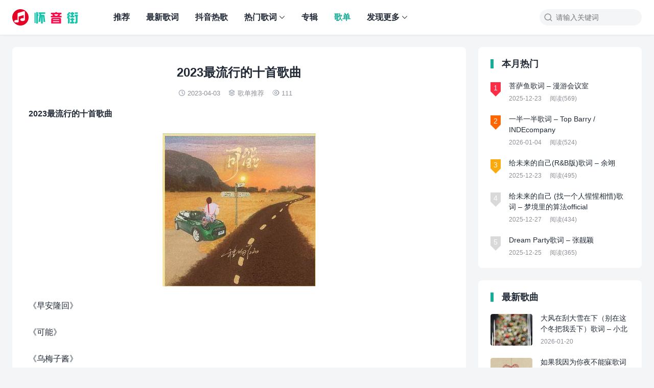

--- FILE ---
content_type: text/html; charset=UTF-8
request_url: https://www.huaiyinjie.com/playlist/468.html
body_size: 8668
content:
<!DOCTYPE html>
<html>
<head>
<meta charset="UTF-8">
<meta http-equiv="X-UA-Compatible" content="IE=edge">
<meta http-equiv="cache-control" content="no-siteapp">
<meta name="viewport" content="width=device-width, initial-scale=1.0, user-scalable=0, minimum-scale=1.0, maximum-scale=1.0">
<link rel="shortcut icon" href="https://www.huaiyinjie.com/wp-content/themes/yia/assets/img/favicon.ico">
<link rel="apple-touch-icon" sizes="114x114" href="https://www.huaiyinjie.com/wp-content/themes/yia/assets/img/favicon.png" />
<title>2023最流行的十首歌曲 - 怀音街</title>
<meta name='robots' content='max-image-preview:large' />
<link rel="alternate" title="oEmbed (JSON)" type="application/json+oembed" href="https://www.huaiyinjie.com/wp-json/oembed/1.0/embed?url=https%3A%2F%2Fwww.huaiyinjie.com%2Fplaylist%2F468.html" />
<link rel="alternate" title="oEmbed (XML)" type="text/xml+oembed" href="https://www.huaiyinjie.com/wp-json/oembed/1.0/embed?url=https%3A%2F%2Fwww.huaiyinjie.com%2Fplaylist%2F468.html&#038;format=xml" />
<style id='wp-img-auto-sizes-contain-inline-css' type='text/css'>
img:is([sizes=auto i],[sizes^="auto," i]){contain-intrinsic-size:3000px 1500px}
/*# sourceURL=wp-img-auto-sizes-contain-inline-css */
</style>
<style id='wp-block-library-inline-css' type='text/css'>
:root{--wp-block-synced-color:#7a00df;--wp-block-synced-color--rgb:122,0,223;--wp-bound-block-color:var(--wp-block-synced-color);--wp-editor-canvas-background:#ddd;--wp-admin-theme-color:#007cba;--wp-admin-theme-color--rgb:0,124,186;--wp-admin-theme-color-darker-10:#006ba1;--wp-admin-theme-color-darker-10--rgb:0,107,160.5;--wp-admin-theme-color-darker-20:#005a87;--wp-admin-theme-color-darker-20--rgb:0,90,135;--wp-admin-border-width-focus:2px}@media (min-resolution:192dpi){:root{--wp-admin-border-width-focus:1.5px}}.wp-element-button{cursor:pointer}:root .has-very-light-gray-background-color{background-color:#eee}:root .has-very-dark-gray-background-color{background-color:#313131}:root .has-very-light-gray-color{color:#eee}:root .has-very-dark-gray-color{color:#313131}:root .has-vivid-green-cyan-to-vivid-cyan-blue-gradient-background{background:linear-gradient(135deg,#00d084,#0693e3)}:root .has-purple-crush-gradient-background{background:linear-gradient(135deg,#34e2e4,#4721fb 50%,#ab1dfe)}:root .has-hazy-dawn-gradient-background{background:linear-gradient(135deg,#faaca8,#dad0ec)}:root .has-subdued-olive-gradient-background{background:linear-gradient(135deg,#fafae1,#67a671)}:root .has-atomic-cream-gradient-background{background:linear-gradient(135deg,#fdd79a,#004a59)}:root .has-nightshade-gradient-background{background:linear-gradient(135deg,#330968,#31cdcf)}:root .has-midnight-gradient-background{background:linear-gradient(135deg,#020381,#2874fc)}:root{--wp--preset--font-size--normal:16px;--wp--preset--font-size--huge:42px}.has-regular-font-size{font-size:1em}.has-larger-font-size{font-size:2.625em}.has-normal-font-size{font-size:var(--wp--preset--font-size--normal)}.has-huge-font-size{font-size:var(--wp--preset--font-size--huge)}.has-text-align-center{text-align:center}.has-text-align-left{text-align:left}.has-text-align-right{text-align:right}.has-fit-text{white-space:nowrap!important}#end-resizable-editor-section{display:none}.aligncenter{clear:both}.items-justified-left{justify-content:flex-start}.items-justified-center{justify-content:center}.items-justified-right{justify-content:flex-end}.items-justified-space-between{justify-content:space-between}.screen-reader-text{border:0;clip-path:inset(50%);height:1px;margin:-1px;overflow:hidden;padding:0;position:absolute;width:1px;word-wrap:normal!important}.screen-reader-text:focus{background-color:#ddd;clip-path:none;color:#444;display:block;font-size:1em;height:auto;left:5px;line-height:normal;padding:15px 23px 14px;text-decoration:none;top:5px;width:auto;z-index:100000}html :where(.has-border-color){border-style:solid}html :where([style*=border-top-color]){border-top-style:solid}html :where([style*=border-right-color]){border-right-style:solid}html :where([style*=border-bottom-color]){border-bottom-style:solid}html :where([style*=border-left-color]){border-left-style:solid}html :where([style*=border-width]){border-style:solid}html :where([style*=border-top-width]){border-top-style:solid}html :where([style*=border-right-width]){border-right-style:solid}html :where([style*=border-bottom-width]){border-bottom-style:solid}html :where([style*=border-left-width]){border-left-style:solid}html :where(img[class*=wp-image-]){height:auto;max-width:100%}:where(figure){margin:0 0 1em}html :where(.is-position-sticky){--wp-admin--admin-bar--position-offset:var(--wp-admin--admin-bar--height,0px)}@media screen and (max-width:600px){html :where(.is-position-sticky){--wp-admin--admin-bar--position-offset:0px}}

/*# sourceURL=wp-block-library-inline-css */
</style><style id='global-styles-inline-css' type='text/css'>
:root{--wp--preset--aspect-ratio--square: 1;--wp--preset--aspect-ratio--4-3: 4/3;--wp--preset--aspect-ratio--3-4: 3/4;--wp--preset--aspect-ratio--3-2: 3/2;--wp--preset--aspect-ratio--2-3: 2/3;--wp--preset--aspect-ratio--16-9: 16/9;--wp--preset--aspect-ratio--9-16: 9/16;--wp--preset--color--black: #000000;--wp--preset--color--cyan-bluish-gray: #abb8c3;--wp--preset--color--white: #ffffff;--wp--preset--color--pale-pink: #f78da7;--wp--preset--color--vivid-red: #cf2e2e;--wp--preset--color--luminous-vivid-orange: #ff6900;--wp--preset--color--luminous-vivid-amber: #fcb900;--wp--preset--color--light-green-cyan: #7bdcb5;--wp--preset--color--vivid-green-cyan: #00d084;--wp--preset--color--pale-cyan-blue: #8ed1fc;--wp--preset--color--vivid-cyan-blue: #0693e3;--wp--preset--color--vivid-purple: #9b51e0;--wp--preset--gradient--vivid-cyan-blue-to-vivid-purple: linear-gradient(135deg,rgb(6,147,227) 0%,rgb(155,81,224) 100%);--wp--preset--gradient--light-green-cyan-to-vivid-green-cyan: linear-gradient(135deg,rgb(122,220,180) 0%,rgb(0,208,130) 100%);--wp--preset--gradient--luminous-vivid-amber-to-luminous-vivid-orange: linear-gradient(135deg,rgb(252,185,0) 0%,rgb(255,105,0) 100%);--wp--preset--gradient--luminous-vivid-orange-to-vivid-red: linear-gradient(135deg,rgb(255,105,0) 0%,rgb(207,46,46) 100%);--wp--preset--gradient--very-light-gray-to-cyan-bluish-gray: linear-gradient(135deg,rgb(238,238,238) 0%,rgb(169,184,195) 100%);--wp--preset--gradient--cool-to-warm-spectrum: linear-gradient(135deg,rgb(74,234,220) 0%,rgb(151,120,209) 20%,rgb(207,42,186) 40%,rgb(238,44,130) 60%,rgb(251,105,98) 80%,rgb(254,248,76) 100%);--wp--preset--gradient--blush-light-purple: linear-gradient(135deg,rgb(255,206,236) 0%,rgb(152,150,240) 100%);--wp--preset--gradient--blush-bordeaux: linear-gradient(135deg,rgb(254,205,165) 0%,rgb(254,45,45) 50%,rgb(107,0,62) 100%);--wp--preset--gradient--luminous-dusk: linear-gradient(135deg,rgb(255,203,112) 0%,rgb(199,81,192) 50%,rgb(65,88,208) 100%);--wp--preset--gradient--pale-ocean: linear-gradient(135deg,rgb(255,245,203) 0%,rgb(182,227,212) 50%,rgb(51,167,181) 100%);--wp--preset--gradient--electric-grass: linear-gradient(135deg,rgb(202,248,128) 0%,rgb(113,206,126) 100%);--wp--preset--gradient--midnight: linear-gradient(135deg,rgb(2,3,129) 0%,rgb(40,116,252) 100%);--wp--preset--font-size--small: 13px;--wp--preset--font-size--medium: 20px;--wp--preset--font-size--large: 36px;--wp--preset--font-size--x-large: 42px;--wp--preset--spacing--20: 0.44rem;--wp--preset--spacing--30: 0.67rem;--wp--preset--spacing--40: 1rem;--wp--preset--spacing--50: 1.5rem;--wp--preset--spacing--60: 2.25rem;--wp--preset--spacing--70: 3.38rem;--wp--preset--spacing--80: 5.06rem;--wp--preset--shadow--natural: 6px 6px 9px rgba(0, 0, 0, 0.2);--wp--preset--shadow--deep: 12px 12px 50px rgba(0, 0, 0, 0.4);--wp--preset--shadow--sharp: 6px 6px 0px rgba(0, 0, 0, 0.2);--wp--preset--shadow--outlined: 6px 6px 0px -3px rgb(255, 255, 255), 6px 6px rgb(0, 0, 0);--wp--preset--shadow--crisp: 6px 6px 0px rgb(0, 0, 0);}:where(.is-layout-flex){gap: 0.5em;}:where(.is-layout-grid){gap: 0.5em;}body .is-layout-flex{display: flex;}.is-layout-flex{flex-wrap: wrap;align-items: center;}.is-layout-flex > :is(*, div){margin: 0;}body .is-layout-grid{display: grid;}.is-layout-grid > :is(*, div){margin: 0;}:where(.wp-block-columns.is-layout-flex){gap: 2em;}:where(.wp-block-columns.is-layout-grid){gap: 2em;}:where(.wp-block-post-template.is-layout-flex){gap: 1.25em;}:where(.wp-block-post-template.is-layout-grid){gap: 1.25em;}.has-black-color{color: var(--wp--preset--color--black) !important;}.has-cyan-bluish-gray-color{color: var(--wp--preset--color--cyan-bluish-gray) !important;}.has-white-color{color: var(--wp--preset--color--white) !important;}.has-pale-pink-color{color: var(--wp--preset--color--pale-pink) !important;}.has-vivid-red-color{color: var(--wp--preset--color--vivid-red) !important;}.has-luminous-vivid-orange-color{color: var(--wp--preset--color--luminous-vivid-orange) !important;}.has-luminous-vivid-amber-color{color: var(--wp--preset--color--luminous-vivid-amber) !important;}.has-light-green-cyan-color{color: var(--wp--preset--color--light-green-cyan) !important;}.has-vivid-green-cyan-color{color: var(--wp--preset--color--vivid-green-cyan) !important;}.has-pale-cyan-blue-color{color: var(--wp--preset--color--pale-cyan-blue) !important;}.has-vivid-cyan-blue-color{color: var(--wp--preset--color--vivid-cyan-blue) !important;}.has-vivid-purple-color{color: var(--wp--preset--color--vivid-purple) !important;}.has-black-background-color{background-color: var(--wp--preset--color--black) !important;}.has-cyan-bluish-gray-background-color{background-color: var(--wp--preset--color--cyan-bluish-gray) !important;}.has-white-background-color{background-color: var(--wp--preset--color--white) !important;}.has-pale-pink-background-color{background-color: var(--wp--preset--color--pale-pink) !important;}.has-vivid-red-background-color{background-color: var(--wp--preset--color--vivid-red) !important;}.has-luminous-vivid-orange-background-color{background-color: var(--wp--preset--color--luminous-vivid-orange) !important;}.has-luminous-vivid-amber-background-color{background-color: var(--wp--preset--color--luminous-vivid-amber) !important;}.has-light-green-cyan-background-color{background-color: var(--wp--preset--color--light-green-cyan) !important;}.has-vivid-green-cyan-background-color{background-color: var(--wp--preset--color--vivid-green-cyan) !important;}.has-pale-cyan-blue-background-color{background-color: var(--wp--preset--color--pale-cyan-blue) !important;}.has-vivid-cyan-blue-background-color{background-color: var(--wp--preset--color--vivid-cyan-blue) !important;}.has-vivid-purple-background-color{background-color: var(--wp--preset--color--vivid-purple) !important;}.has-black-border-color{border-color: var(--wp--preset--color--black) !important;}.has-cyan-bluish-gray-border-color{border-color: var(--wp--preset--color--cyan-bluish-gray) !important;}.has-white-border-color{border-color: var(--wp--preset--color--white) !important;}.has-pale-pink-border-color{border-color: var(--wp--preset--color--pale-pink) !important;}.has-vivid-red-border-color{border-color: var(--wp--preset--color--vivid-red) !important;}.has-luminous-vivid-orange-border-color{border-color: var(--wp--preset--color--luminous-vivid-orange) !important;}.has-luminous-vivid-amber-border-color{border-color: var(--wp--preset--color--luminous-vivid-amber) !important;}.has-light-green-cyan-border-color{border-color: var(--wp--preset--color--light-green-cyan) !important;}.has-vivid-green-cyan-border-color{border-color: var(--wp--preset--color--vivid-green-cyan) !important;}.has-pale-cyan-blue-border-color{border-color: var(--wp--preset--color--pale-cyan-blue) !important;}.has-vivid-cyan-blue-border-color{border-color: var(--wp--preset--color--vivid-cyan-blue) !important;}.has-vivid-purple-border-color{border-color: var(--wp--preset--color--vivid-purple) !important;}.has-vivid-cyan-blue-to-vivid-purple-gradient-background{background: var(--wp--preset--gradient--vivid-cyan-blue-to-vivid-purple) !important;}.has-light-green-cyan-to-vivid-green-cyan-gradient-background{background: var(--wp--preset--gradient--light-green-cyan-to-vivid-green-cyan) !important;}.has-luminous-vivid-amber-to-luminous-vivid-orange-gradient-background{background: var(--wp--preset--gradient--luminous-vivid-amber-to-luminous-vivid-orange) !important;}.has-luminous-vivid-orange-to-vivid-red-gradient-background{background: var(--wp--preset--gradient--luminous-vivid-orange-to-vivid-red) !important;}.has-very-light-gray-to-cyan-bluish-gray-gradient-background{background: var(--wp--preset--gradient--very-light-gray-to-cyan-bluish-gray) !important;}.has-cool-to-warm-spectrum-gradient-background{background: var(--wp--preset--gradient--cool-to-warm-spectrum) !important;}.has-blush-light-purple-gradient-background{background: var(--wp--preset--gradient--blush-light-purple) !important;}.has-blush-bordeaux-gradient-background{background: var(--wp--preset--gradient--blush-bordeaux) !important;}.has-luminous-dusk-gradient-background{background: var(--wp--preset--gradient--luminous-dusk) !important;}.has-pale-ocean-gradient-background{background: var(--wp--preset--gradient--pale-ocean) !important;}.has-electric-grass-gradient-background{background: var(--wp--preset--gradient--electric-grass) !important;}.has-midnight-gradient-background{background: var(--wp--preset--gradient--midnight) !important;}.has-small-font-size{font-size: var(--wp--preset--font-size--small) !important;}.has-medium-font-size{font-size: var(--wp--preset--font-size--medium) !important;}.has-large-font-size{font-size: var(--wp--preset--font-size--large) !important;}.has-x-large-font-size{font-size: var(--wp--preset--font-size--x-large) !important;}
/*# sourceURL=global-styles-inline-css */
</style>

<style id='classic-theme-styles-inline-css' type='text/css'>
/*! This file is auto-generated */
.wp-block-button__link{color:#fff;background-color:#32373c;border-radius:9999px;box-shadow:none;text-decoration:none;padding:calc(.667em + 2px) calc(1.333em + 2px);font-size:1.125em}.wp-block-file__button{background:#32373c;color:#fff;text-decoration:none}
/*# sourceURL=/wp-includes/css/classic-themes.min.css */
</style>
<link rel='stylesheet' id='yia-style-css' href='https://www.huaiyinjie.com/wp-content/themes/yia/style.css?ver=3.3' type='text/css' media='' />
<style id='yia-style-inline-css' type='text/css'>
:root {--primary-color: #16ac97;--ft-bgc: #ffffff;--ft-color: #666666;--ft-hv-color: #999999;}
.container {max-width:1240px;}@media (max-width:1288px) {.container {margin: 0 24px;}}@media (max-width: 640px) {.container {margin: 0;}}
/*# sourceURL=yia-style-inline-css */
</style>
<script type="text/javascript" src="https://www.huaiyinjie.com/wp-includes/js/jquery/jquery.min.js?ver=3.7.1" id="jquery-core-js"></script>
<script type="text/javascript" src="https://www.huaiyinjie.com/wp-includes/js/jquery/jquery-migrate.min.js?ver=3.4.1" id="jquery-migrate-js"></script>
<link rel="https://api.w.org/" href="https://www.huaiyinjie.com/wp-json/" /><link rel="alternate" title="JSON" type="application/json" href="https://www.huaiyinjie.com/wp-json/wp/v2/posts/468" /><link rel="canonical" href="https://www.huaiyinjie.com/playlist/468.html" />
<meta property="og:type" content="acticle">
<meta property="og:site_name" content="怀音街">
<meta property="og:title" content="2023最流行的十首歌曲">
<meta property="og:description" content="2023最流行的十首歌曲 《早安隆回》 《可能》 《乌梅子酱》 《一半疯了一半算了》 《我记得》 《三生石下》 《太想念》 《她会魔法吧》 《忘了你玩了我》 《...">
<meta property="og:url" content="https://www.huaiyinjie.com/playlist/468.html">
<meta property="og:image" content="https://www.huaiyinjie.com/wp-content/uploads/2023/04/7466ac28d133edca33090918fd52a806.jpg">
</head>
<body class="wp-singular post-template-default single single-post postid-468 single-format-standard wp-theme-yia layout-right by-themebetter contact-bottom yia-radius -fixed">
        <header class="header">
        <div class="container">        <div class="logo"><a href="https://www.huaiyinjie.com"><img class="logo-img" src="https://www.huaiyinjie.com/wp-content/themes/yia/assets/img/logo.png" alt="怀音街"/><span class="yia-hide">怀音街</span></a></div>                                <form method="get" action="https://www.huaiyinjie.com/" class="search-form">
    <i class="yiafa icon-search">&#xe8d8;</i>
    <input type="text" name="s" value="" placeholder="请输入关键词" class="search-input" required>
    <input type="submit" value="搜索" class="search-btn">
</form><i class="top-search yiafa icon-search" data-event="toggle_search">&#xe8d8;</i>        <i class="yiafa icon-menu" data-event="toggle_top_menu">&#xe8d6;</i><ul class="yia-top-menu yia-menu-bold"><li><a href="https://www.huaiyinjie.com/">推荐</a></li>
<li><a href="https://www.huaiyinjie.com/new">最新歌词</a></li>
<li><a href="https://www.huaiyinjie.com/douyin">抖音热歌</a></li>
<li class="menu-item-has-children"><a href="https://www.huaiyinjie.com/hot">热门歌词</a>
<ul class="sub-menu">
	<li><a href="https://www.huaiyinjie.com/huaijiu">经典怀旧</a></li>
	<li><a href="https://www.huaiyinjie.com/gufeng">古风歌曲</a></li>
	<li><a href="https://www.huaiyinjie.com/minge">华语民歌</a></li>
</ul>
</li>
<li><a href="https://www.huaiyinjie.com/album">专辑</a></li>
<li class="current-post-ancestor current-menu-parent"><a href="https://www.huaiyinjie.com/playlist">歌单</a></li>
<li class="menu-item-has-children"><a>发现更多</a>
<ul class="sub-menu">
	<li><a href="https://www.huaiyinjie.com/xieyin">谐音歌词</a></li>
	<li><a href="https://www.huaiyinjie.com/zhao">是什么歌</a></li>
	<li><a href="https://www.huaiyinjie.com/zhishi">知识大全</a></li>
	<li><a href="https://www.huaiyinjie.com/leng">冷知识</a></li>
</ul>
</li>
</ul>        </div>    </header>
        <div class="container">
    <div class="yia-main with-sidebar ">
        <article class="article yia-rds8"><h1 class="page-title">2023最流行的十首歌曲</h1><div class="post-info"><span class="meta-item "><i class="yiafa icon-time">&#xe8d7;</i>2023-04-03</span><span class="meta-item "><i class="yiafa icon-category">&#xe8df;</i><a class="yia-cat-item" href="https://www.huaiyinjie.com/playlist">歌单推荐</a></span><span class="meta-item "><i class="yiafa icon-views">&#xe8de;</i>111</span></div><div class="article-content"><p><strong>2023最流行的十首歌曲</strong></p>
<p><img fetchpriority="high" decoding="async" class="aligncenter size-full wp-image-469" src="https://www.huaiyinjie.com/wp-content/uploads/2023/04/7466ac28d133edca33090918fd52a806.jpg" alt="" width="300" height="300" srcset="https://www.huaiyinjie.com/wp-content/uploads/2023/04/7466ac28d133edca33090918fd52a806.jpg 300w, https://www.huaiyinjie.com/wp-content/uploads/2023/04/7466ac28d133edca33090918fd52a806-150x150.jpg 150w" sizes="(max-width: 300px) 100vw, 300px" /></p>
<p>《早安隆回》</p>
<p>《可能》</p>
<p>《乌梅子酱》</p>
<p>《一半疯了一半算了》</p>
<p>《我记得》</p>
<p>《三生石下》</p>
<p>《太想念》</p>
<p>《她会魔法吧》</p>
<p>《忘了你玩了我》</p>
<p>《人生不过二两酒》</p>
</div><div class="article-footer yia-be"><div class="social-share"><span class="share-label">分享到：</span><span title="新浪微博" data-type="weibo" data-event="share"><i class="yiafa icon-weibo">&#xe8da;</i></span><span title="QQ" data-type="qq" data-event="share"><i class="yiafa icon-qq">&#xe8d4;</i></span><span title="微信" data-type="wechat" data-event="share"><i class="yiafa icon-wechat">&#xe8d5;</i></span><span title="Line" data-type="line" data-event="share"><i class="yiafa icon-line">&#xe6fb;</i></span><span title="Twitter" data-type="twitter" data-event="share"><i class="yiafa icon-twitter">&#xe9b2;</i></span><span title="Facebook" data-type="facebook" data-event="share"><i class="yiafa icon-facebook">&#xe685;</i></span><span title="Telegram" data-type="telegram" data-event="share"><i class="yiafa icon-telegram">&#xeaf9;</i></span><span title="Skype" data-type="skype" data-event="share"><i class="yiafa icon-skype">&#xe707;</i></span></div><span class="meta-item yia-like " data-id="468" data-event="like" data-suffix="赞"><i class="yiafa icon-like">&#xe60d;</i>0 赞</span></div></article>                <div class="article-nav yia-rds8"><div class="article-nav-item prev"><a href="https://www.huaiyinjie.com/new/465.html" rel="prev"><p>上一篇</p>后来(烟嗓版)歌词（歌手:半吨兄弟）</a></div><div class="article-nav-item next"><a  href="https://www.huaiyinjie.com/playlist/470.html" rel="prev"><p>下一篇</p>快手最火歌曲排行榜2023</a></div></div>                        <div class="article-relevant yia-rds8"><div class="yia-card-title"><h3>相关文章</h3></div><ul class="widget-post-list layout-one"><li class="post-item"><a href="https://www.huaiyinjie.com/playlist/46661.html"><div class="thumbs-item yia-rds4"><img class="yia-rds4" alt="网易云音乐2025第二季度音乐榜单TOP20" src="https://www.huaiyinjie.com/wp-content/themes/yia/assets/img/default-thumb.png"  data-src="https://www.huaiyinjie.com/wp-content/uploads/2025/07/5b6d0758f8b42866bd237c569c0b51c6.jpg" /></div><div class="post-detail"><p class="post-title">网易云音乐2025第二季度音乐榜单TOP20</p><p class="post-metas"><span>2025-07-09</span><span>阅读(822)</span></p></div></a></li><li class="post-item"><a href="https://www.huaiyinjie.com/playlist/40664.html"><div class="thumbs-item yia-rds4"><img class="yia-rds4" alt="100首热门车载DJ歌曲" src="https://www.huaiyinjie.com/wp-content/themes/yia/assets/img/default-thumb.png"  data-src="https://www.huaiyinjie.com/wp-content/uploads/2024/10/e7822985b5acc3e3b749e2523bfee791.jpg" /></div><div class="post-detail"><p class="post-title">100首热门车载DJ歌曲</p><p class="post-metas"><span>2024-10-22</span><span>阅读(573)</span></p></div></a></li><li class="post-item"><a href="https://www.huaiyinjie.com/playlist/40655.html"><div class="thumbs-item yia-rds4"><img class="yia-rds4" alt="盘点100首开车时听的土嗨DJ" src="https://www.huaiyinjie.com/wp-content/themes/yia/assets/img/default-thumb.png"  data-src="https://www.huaiyinjie.com/wp-content/uploads/2024/10/f84a81277bcbf9b39efe98840b63cd60.jpg" /></div><div class="post-detail"><p class="post-title">盘点100首开车时听的土嗨DJ</p><p class="post-metas"><span>2024-10-22</span><span>阅读(654)</span></p></div></a></li><li class="post-item"><a href="https://www.huaiyinjie.com/playlist/40379.html"><div class="thumbs-item yia-rds4"><img class="yia-rds4" alt="网易云音乐2024第三季度音乐榜单完整版" src="https://www.huaiyinjie.com/wp-content/themes/yia/assets/img/default-thumb.png"  data-src="https://www.huaiyinjie.com/wp-content/uploads/2024/10/1a31d7db49c1a4920c375ca3c36b5a2f.jpg" /></div><div class="post-detail"><p class="post-title">网易云音乐2024第三季度音乐榜单完整版</p><p class="post-metas"><span>2024-10-14</span><span>阅读(544)</span></p></div></a></li><li class="post-item"><a href="https://www.huaiyinjie.com/playlist/39985.html"><div class="thumbs-item yia-rds4"><img class="yia-rds4" alt="盘点四首BGM小曲话题，短短几天40亿播放" src="https://www.huaiyinjie.com/wp-content/themes/yia/assets/img/default-thumb.png"  data-src="https://www.huaiyinjie.com/wp-content/uploads/2024/09/0ee40903156a14bb71ddd163dcea1333.jpg" /></div><div class="post-detail"><p class="post-title">盘点四首BGM小曲话题，短短几天40亿播放</p><p class="post-metas"><span>2024-09-29</span><span>阅读(952)</span></p></div></a></li></ul></div>                                    </div>
    <div class="sidebar" data-roll="1 2">
    <div class="widget yia-hot-list"><h3 class="yia-card-title">本月热门</h3><ul class="widget-post-list layout-hot"><li class="post-item"><a href="https://www.huaiyinjie.com/hot/50189.html"><span class="hot-index">1</span><p class="post-title">菩萨鱼歌词 &#8211; 漫游会议室</p><p class="post-metas"><span>2025-12-23</span><span>阅读(569)</span></p></a></li><li class="post-item"><a href="https://www.huaiyinjie.com/new/50525.html"><span class="hot-index">2</span><p class="post-title">一半一半歌词 &#8211; Top Barry / INDEcompany</p><p class="post-metas"><span>2026-01-04</span><span>阅读(524)</span></p></a></li><li class="post-item"><a href="https://www.huaiyinjie.com/new/50202.html"><span class="hot-index">3</span><p class="post-title">给未来的自己(R&#038;B版)歌词 &#8211; 余翊</p><p class="post-metas"><span>2025-12-23</span><span>阅读(495)</span></p></a></li><li class="post-item"><a href="https://www.huaiyinjie.com/hot/50344.html"><span class="hot-index">4</span><p class="post-title">给未来的自己 (找一个人惺惺相惜)歌词 &#8211; 梦境里的算法official</p><p class="post-metas"><span>2025-12-27</span><span>阅读(434)</span></p></a></li><li class="post-item"><a href="https://www.huaiyinjie.com/new/50227.html"><span class="hot-index">5</span><p class="post-title">Dream Party歌词 &#8211; 张靓颖</p><p class="post-metas"><span>2025-12-25</span><span>阅读(365)</span></p></a></li></ul></div><div class="widget yia-latest-post one"><h3 class="yia-card-title">最新歌曲</h3><ul class="widget-post-list layout-one"><li class="post-item"><a href="https://www.huaiyinjie.com/douyin/50886.html"><div class="thumbs-item yia-rds4"><img class="yia-rds4" alt="大风在刮大雪在下（别在这个冬把我丢下）歌词 - 小北" src="https://www.huaiyinjie.com/wp-content/themes/yia/assets/img/default-thumb.png"  data-src="https://www.huaiyinjie.com/wp-content/uploads/2026/01/9067235dd44b1d2-200x150.jpg" /></div><div class="post-detail"><p class="post-title">大风在刮大雪在下（别在这个冬把我丢下）歌词 &#8211; 小北</p><p class="post-metas"><span>2026-01-20</span></p></div></a></li><li class="post-item"><a href="https://www.huaiyinjie.com/hot/50883.html"><div class="thumbs-item yia-rds4"><img class="yia-rds4" alt="如果我因为你夜不能寐歌词 - 彭雅琦（Yakisa）" src="https://www.huaiyinjie.com/wp-content/themes/yia/assets/img/default-thumb.png"  data-src="https://www.huaiyinjie.com/wp-content/uploads/2026/01/099c9785d14173f-200x150.jpg" /></div><div class="post-detail"><p class="post-title">如果我因为你夜不能寐歌词 &#8211; 彭雅琦（Yakisa）</p><p class="post-metas"><span>2026-01-20</span></p></div></a></li><li class="post-item"><a href="https://www.huaiyinjie.com/hot/50880.html"><div class="thumbs-item yia-rds4"><img class="yia-rds4" alt="泡沫（Beyonce版）歌词 - 叶芷涵 / 裤裤" src="https://www.huaiyinjie.com/wp-content/themes/yia/assets/img/default-thumb.png"  data-src="https://www.huaiyinjie.com/wp-content/uploads/2026/01/6abe7582a588fc8-200x150.jpg" /></div><div class="post-detail"><p class="post-title">泡沫（Beyonce版）歌词 &#8211; 叶芷涵 / 裤裤</p><p class="post-metas"><span>2026-01-20</span></p></div></a></li><li class="post-item"><a href="https://www.huaiyinjie.com/hot/50877.html"><div class="thumbs-item yia-rds4"><img class="yia-rds4" alt="幻昼（PHONK)歌词 - 漂移的人（Drifting Man）" src="https://www.huaiyinjie.com/wp-content/themes/yia/assets/img/default-thumb.png"  data-src="https://www.huaiyinjie.com/wp-content/uploads/2026/01/69996a6fe75c894-200x150.jpg" /></div><div class="post-detail"><p class="post-title">幻昼（PHONK)歌词 &#8211; 漂移的人（Drifting Man）</p><p class="post-metas"><span>2026-01-20</span></p></div></a></li><li class="post-item"><a href="https://www.huaiyinjie.com/hot/50874.html"><div class="thumbs-item yia-rds4"><img class="yia-rds4" alt="是你没选我啊歌词 - 音乐科代表洪嘉源" src="https://www.huaiyinjie.com/wp-content/themes/yia/assets/img/default-thumb.png"  data-src="https://www.huaiyinjie.com/wp-content/uploads/2026/01/6cb07284ff30242-200x150.jpg" /></div><div class="post-detail"><p class="post-title">是你没选我啊歌词 &#8211; 音乐科代表洪嘉源</p><p class="post-metas"><span>2026-01-20</span></p></div></a></li></ul></div><div class="widget yia-tags column2"><h3 class="yia-card-title">热门歌手</h3><ul><li class="tag-item"><a title="周杰伦" href="https://www.huaiyinjie.com/tag/%e5%91%a8%e6%9d%b0%e4%bc%a6"># 周杰伦</a></li><li class="tag-item"><a title="周深" href="https://www.huaiyinjie.com/tag/%e5%91%a8%e6%b7%b1"># 周深</a></li><li class="tag-item"><a title="苏星婕" href="https://www.huaiyinjie.com/tag/%e8%8b%8f%e6%98%9f%e5%a9%95"># 苏星婕</a></li><li class="tag-item"><a title="汪苏泷" href="https://www.huaiyinjie.com/tag/%e6%b1%aa%e8%8b%8f%e6%b3%b7"># 汪苏泷</a></li><li class="tag-item"><a title="en" href="https://www.huaiyinjie.com/tag/en"># en</a></li><li class="tag-item"><a title="希林娜依高" href="https://www.huaiyinjie.com/tag/%e5%b8%8c%e6%9e%97%e5%a8%9c%e4%be%9d%e9%ab%98"># 希林娜依高</a></li><li class="tag-item"><a title="张远" href="https://www.huaiyinjie.com/tag/%e5%bc%a0%e8%bf%9c"># 张远</a></li><li class="tag-item"><a title="张杰" href="https://www.huaiyinjie.com/tag/%e5%bc%a0%e6%9d%b0"># 张杰</a></li><li class="tag-item"><a title="Zy" href="https://www.huaiyinjie.com/tag/zy"># Zy</a></li><li class="tag-item"><a title="王赫野" href="https://www.huaiyinjie.com/tag/%e7%8e%8b%e8%b5%ab%e9%87%8e"># 王赫野</a></li><li class="tag-item"><a title="张碧晨" href="https://www.huaiyinjie.com/tag/%e5%bc%a0%e7%a2%a7%e6%99%a8"># 张碧晨</a></li><li class="tag-item"><a title="Taylor Swift" href="https://www.huaiyinjie.com/tag/taylor-swift"># Taylor Swift</a></li><li class="tag-item"><a title="黄子弘凡" href="https://www.huaiyinjie.com/tag/%e9%bb%84%e5%ad%90%e5%bc%98%e5%87%a1"># 黄子弘凡</a></li><li class="tag-item"><a title="郑润泽" href="https://www.huaiyinjie.com/tag/%e9%83%91%e6%b6%a6%e6%b3%bd"># 郑润泽</a></li><li class="tag-item"><a title="毛不易" href="https://www.huaiyinjie.com/tag/%e6%af%9b%e4%b8%8d%e6%98%93"># 毛不易</a></li><li class="tag-item"><a title="半吨兄弟" href="https://www.huaiyinjie.com/tag/%e5%8d%8a%e5%90%a8%e5%85%84%e5%bc%9f"># 半吨兄弟</a></li><li class="tag-item"><a title="张靓颖" href="https://www.huaiyinjie.com/tag/%e5%bc%a0%e9%9d%93%e9%a2%96"># 张靓颖</a></li><li class="tag-item"><a title="摩登兄弟刘宇宁" href="https://www.huaiyinjie.com/tag/%e6%91%a9%e7%99%bb%e5%85%84%e5%bc%9f%e5%88%98%e5%ae%87%e5%ae%81"># 摩登兄弟刘宇宁</a></li><li class="tag-item"><a title="刀郎" href="https://www.huaiyinjie.com/tag/%e5%88%80%e9%83%8e"># 刀郎</a></li><li class="tag-item"><a title="单依纯" href="https://www.huaiyinjie.com/tag/%e5%8d%95%e4%be%9d%e7%ba%af"># 单依纯</a></li></ul></div></div></div>
<div class="site-tools">
                <div class="tools-icon scroll-top" data-event="scroll_top">
            <i class="yiafa icon-scroll-top">&#xe622;</i>
        </div>
    </div>
<div class="footer">
<div class="container"><ul class="yia-footer-menu"><li><a href="https://www.huaiyinjie.com/aboutus">关于我们</a></li>
<li><a href="https://www.huaiyinjie.com/privacy">隐私政策</a></li>
<li><a href="https://www.huaiyinjie.com/disclaimer">免责声明</a></li>
<li><a href="https://www.huaiyinjie.com/contact">联系我们</a></li>
</ul><div class="copyright">
    Copyright © 2018-2026 怀音街(HuaiYinJie.COM)        <a class="yia-footer-item" rel="nofollow" target="_blank" href="http://beian.miit.gov.cn">鄂ICP备17014901号</a></div>
</div></div>
<script>
window.yiaCtx={"adminUri":"https:\/\/www.huaiyinjie.com\/wp-admin\/","themeUri":"https:\/\/www.huaiyinjie.com\/wp-content\/themes\/yia","ajaxUri":"https:\/\/www.huaiyinjie.com\/wp-admin\/admin-ajax.php","appID":"","default_thumb":"https:\/\/www.huaiyinjie.com\/wp-content\/themes\/yia\/assets\/img\/default-thumb.png","default_avatar":"https:\/\/www.huaiyinjie.com\/wp-content\/themes\/yia\/assets\/img\/default-avatar.png","article_swiper":true,"users_can_register":false,"share_img":"https:\/\/www.huaiyinjie.com\/wp-content\/uploads\/2023\/04\/7466ac28d133edca33090918fd52a806.jpg","h_fixed":1,"sidebar_fix_on":"single","comment_tf":"","event":[],"jsCdn":"https:\/\/www.huaiyinjie.com\/wp-content\/themes\/yia"}</script>
<script type="speculationrules">
{"prefetch":[{"source":"document","where":{"and":[{"href_matches":"/*"},{"not":{"href_matches":["/wp-*.php","/wp-admin/*","/wp-content/uploads/*","/wp-content/*","/wp-content/plugins/*","/wp-content/themes/yia/*","/*\\?(.+)"]}},{"not":{"selector_matches":"a[rel~=\"nofollow\"]"}},{"not":{"selector_matches":".no-prefetch, .no-prefetch a"}}]},"eagerness":"conservative"}]}
</script>
<script>
var _hmt = _hmt || [];
(function() {
  var hm = document.createElement("script");
  hm.src = "https://hm.baidu.com/hm.js?71a3154cf94f3ca32da7f8c69ffb0e21";
  var s = document.getElementsByTagName("script")[0]; 
  s.parentNode.insertBefore(hm, s);
})();
</script>
<script type="text/javascript" id="main-js-extra">
/* <![CDATA[ */
var tboslang = {"1001":"\u63d0\u4ea4\u4e2d","1002":"\u63d0\u4ea4","1003":"\u5f85\u5ba1\u6838","1004":"\u56de\u590d","1005":"\u9000\u51fa\u6210\u529f","1006":"\u767b\u5f55","1007":"\u6ce8\u518c","1008":"\u767b\u5f55\u6210\u529f","1009":"\u5fae\u4fe1\u626b\u4e00\u626b\u5206\u4eab","1010":"\u5f53\u524d\u6587\u7ae0\u5df2\u5220\u9664\u6216\u672a\u53d1\u5e03\uff01","1011":"\u6587\u7ae0\u8bc4\u8bba\u5df2\u5173\u95ed\uff01","1012":"\u8bc4\u8bba\u4e0d\u80fd\u4e3a\u7a7a","1013":"\u8bf7\u586b\u5199\u6635\u79f0","1014":"\u8bf7\u586b\u5199\u6709\u6548\u7684\u90ae\u7bb1\u5730\u5740","1015":"url\u4e0d\u80fd\u4e3a\u7a7a","1016":"\u8bf7\u5728\u3010\u5916\u89c2 - \u4e3b\u9898\u8bbe\u7f6e - \u5206\u4eab\u3011\u4e2d\u8bbe\u7f6eappID\u548cappsecret","1017":"\u5206\u949f\u524d","1018":"\u79d2\u524d","1019":"\u521a\u521a","1020":"\u8bf7\u8f93\u5165\u6b63\u786e\u7684\u9a8c\u8bc1\u7801","1021":"\u6295\u7a3f\u672a\u5f00\u542f","1022":"\u4e24\u6b21\u6295\u7a3f\u65f6\u95f4\u95f4\u9694\u592a\u77ed\uff0c\u8bf7\u7a0d\u5019\u518d\u6765","1023":"\u6807\u9898\u4e0d\u80fd\u4e3a\u7a7a\uff0c\u4e14\u5c0f\u4e8e50\u4e2a\u5b57\u7b26","1024":"\u5185\u5bb9\u4e0d\u80fd\u4e3a\u7a7a\uff0c\u4e14\u4ecb\u4e8e10-10000\u5b57\u4e4b\u95f4","1025":"\u9009\u62e9\u7684\u5206\u7c7b\u4e0d\u5b58\u5728","1026":"\u6807\u9898\u91cd\u590d","1027":"\u6295\u7a3f\u5931\u8d25\uff0c\u8bf7\u7a0d\u540e\u518d\u8bd5","1028":"\u6295\u7a3f\u6210\u529f\uff0c\u7b49\u5f85\u5ba1\u6838\u4e2d","1029":"\u6570\u636e\u5f02\u5e38\uff0c\u8bf7\u7a0d\u540e\u518d\u8bd5","1030":"\u590d\u5236\u6210\u529f"};
//# sourceURL=main-js-extra
/* ]]> */
</script>
<script type="text/javascript" src="https://www.huaiyinjie.com/wp-content/themes/yia/assets/js/main.js?ver=3.3" id="main-js"></script>
</body>
</html>